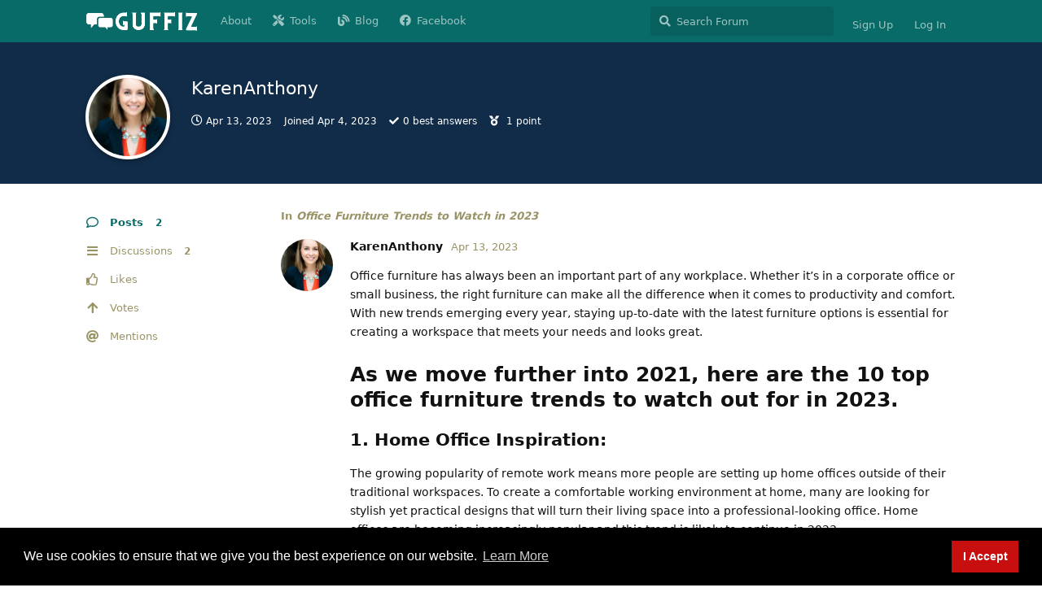

--- FILE ---
content_type: text/html; charset=utf-8
request_url: https://guffiz.com/u/KarenAnthony
body_size: 6259
content:
<!doctype html>
<html  dir="ltr"        lang="en" >
    <head>
        <meta charset="utf-8">
        <title>KarenAnthony - Guffiz - Reddit and Quora Alternative 2025</title>

        <link rel="stylesheet" href="https://guffiz.com/assets/forum.css?v=b25bdfaa">
<link rel="canonical" href="https://guffiz.com/u/KarenAnthony">
<link rel="preload" href="https://guffiz.com/assets/forum.css?v=b25bdfaa" as="style">
<link rel="preload" href="https://guffiz.com/assets/forum.js?v=f66d67ce" as="script">
<link rel="preload" href="https://guffiz.com/assets/forum-en.js?v=c900ba76" as="script">
<link rel="preload" href="https://guffiz.com/assets/fonts/fa-solid-900.woff2" as="font" type="font/woff2" crossorigin="">
<link rel="preload" href="https://guffiz.com/assets/fonts/fa-regular-400.woff2" as="font" type="font/woff2" crossorigin="">
<meta name="viewport" content="width=device-width, initial-scale=1, maximum-scale=1, minimum-scale=1">
<meta name="description" content="Profile of KarenAnthony | 2 discussions | 2 posts">
<meta name="theme-color" content="#086b68">
<meta name="application-name" content="Guffiz - Reddit and Quora Alternative 2025">
<meta name="robots" content="index, follow">
<meta name="twitter:card" content="summary_large_image">
<meta name="twitter:image" content="https://guffiz.com/assets/avatars/ISX9Mm8mjmMetUpk.png">
<meta name="twitter:title" content="Profile of KarenAnthony">
<meta name="twitter:description" content="Profile of KarenAnthony | 2 discussions | 2 posts">
<meta name="twitter:url" content="https://guffiz.com/u/KarenAnthony">
<link rel="shortcut icon" href="https://guffiz.com/assets/favicon-gquedfmv.png">
<meta property="og:site_name" content="Guffiz - Reddit and Quora Alternative 2025">
<meta property="og:type" content="profile">
<meta property="og:image" content="https://guffiz.com/assets/avatars/ISX9Mm8mjmMetUpk.png">
<meta property="profile:username" content="KarenAnthony">
<meta property="og:title" content="Profile of KarenAnthony">
<meta property="og:description" content="Profile of KarenAnthony | 2 discussions | 2 posts">
<meta property="og:url" content="https://guffiz.com/u/KarenAnthony">
<script type="application/ld+json">[{"@context":"http:\/\/schema.org","@type":"ProfilePage","publisher":{"@type":"Organization","name":"Guffiz - Reddit and Quora Alternative 2025","url":"https:\/\/guffiz.com","description":"Enjoy guffiz, the fastest growing community similar to Reddit & Quora! Hop over this platform if you have any questions.","logo":"https:\/\/guffiz.com\/assets\/logo-wg0ghg8l.png"},"image":"https:\/\/guffiz.com\/assets\/avatars\/ISX9Mm8mjmMetUpk.png","name":"KarenAnthony","dateCreated":"2023-04-04T10:19:43+00:00","commentCount":2,"description":"Profile of KarenAnthony | 2 discussions | 2 posts","url":"https:\/\/guffiz.com\/u\/KarenAnthony"},{"@context":"http:\/\/schema.org","@type":"WebSite","url":"https:\/\/guffiz.com\/","potentialAction":{"@type":"SearchAction","target":"https:\/\/guffiz.com\/?q={search_term_string}","query-input":"required name=search_term_string"}}]</script>
<!-- Global Site Tag (gtag.js) - Google Analytics -->
<script async src="https://www.googletagmanager.com/gtag/js?id=UA-156602789-1"></script>
<script>
    window.dataLayer = window.dataLayer || [];
    function gtag(){dataLayer.push(arguments);}
    gtag('js', new Date());
</script>

<script async src="https://pagead2.googlesyndication.com/pagead/js/adsbygoogle.js?client=ca-pub-2374270335375907" crossorigin="anonymous"></script>

  <meta property="og:image" content="https://scontent.fktm14-1.fna.fbcdn.net/v/t39.30808-6/280111211_107899868590444_535686983135885164_n.png?_nc_cat=110&ccb=1-7&_nc_sid=e3f864&_nc_ohc=ue9bOHwSAUEAX8bH1p6&_nc_ht=scontent.fktm14-1.fna&oh=00_AT804WewfMwOLhM3je7pwl4G0xzRu9AlEqAhNvWWJQctWA&oe=62A123B8" />
<script src="/analytics.js"></script>
            
    </head>

    <body>
        <meta name="google-adsense-account" content="ca-pub-2374270335375907">
<meta name="yandex-verification" content="185b6631e819680e" /> 
<script src="https://cdnjs.cloudflare.com/ajax/libs/pace/1.2.4/pace.min.js"></script>
<meta name="google-site-verification" content="eEBH7wj4nN3hiDEVyfIUNGYjiFHE1AcY-QMB9HLm7_o" />

<div id="app" class="App">

    <div id="app-navigation" class="App-navigation"></div>

    <div id="drawer" class="App-drawer">

        <header id="header" class="App-header">
            <div id="header-navigation" class="Header-navigation"></div>
            <div class="container">
                <div class="Header-title">
                    <a href="https://guffiz.com" id="home-link">
                                                    <img src="https://guffiz.com/assets/logo-wg0ghg8l.png" alt="Guffiz - Reddit and Quora Alternative 2025" class="Header-logo">
                                            </a>
                </div>
                <div id="header-primary" class="Header-primary"></div>
                <div id="header-secondary" class="Header-secondary"></div>
            </div>
        </header>

    </div>

    <main class="App-content">
        <div id="content"></div>

        <div id="flarum-loading" style="display: none">
    Loading...
</div>

<noscript>
    <div class="Alert">
        <div class="container">
            This site is best viewed in a modern browser with JavaScript enabled.
        </div>
    </div>
</noscript>

<div id="flarum-loading-error" style="display: none">
    <div class="Alert">
        <div class="container">
            Something went wrong while trying to load the full version of this site. Try hard-refreshing this page to fix the error.
        </div>
    </div>
</div>

<noscript id="flarum-content">
    
</noscript>


        <div class="App-composer">
            <div class="container">
                <div id="composer"></div>
            </div>
        </div>
    </main>

</div>

<div style="text-align:center; font-size:16px;">Guffiz Community : All rights reserved | <a href="https://myspybee.com/">myspybee.com</a> | <a href="https://ekkais.com/">ekkais.com</a> | <a href="https://inspiringworm.com/">inspiringworm.com</a></div>



        <div id="modal"></div>
        <div id="alerts"></div>

        <script>
            document.getElementById('flarum-loading').style.display = 'block';
            var flarum = {extensions: {}};
        </script>

        <script src="https://guffiz.com/assets/forum.js?v=f66d67ce"></script>
<script src="https://guffiz.com/assets/forum-en.js?v=c900ba76"></script>

        <script id="flarum-json-payload" type="application/json">{"resources":[{"type":"forums","id":"1","attributes":{"title":"Guffiz - Reddit and Quora Alternative 2025","description":"Enjoy guffiz, the fastest growing community similar to Reddit \u0026 Quora! Hop over this platform if you have any questions.","showLanguageSelector":true,"baseUrl":"https:\/\/guffiz.com","basePath":"","baseOrigin":"https:\/\/guffiz.com","debug":false,"apiUrl":"https:\/\/guffiz.com\/api","welcomeTitle":"Guffiz - Reddit and Quora Alternative 2025","welcomeMessage":"Enjoy Guffiz, the fastest-growing community! Hop over this platform if you have any questions. Our admin team will remove AI Content, so we recommend you to use original contents.","themePrimaryColor":"#086b68","themeSecondaryColor":"#fffbde","logoUrl":"https:\/\/guffiz.com\/assets\/logo-wg0ghg8l.png","faviconUrl":"https:\/\/guffiz.com\/assets\/favicon-gquedfmv.png","headerHtml":"\u003Cmeta name=\u0022google-adsense-account\u0022 content=\u0022ca-pub-2374270335375907\u0022\u003E\n\u003Cmeta name=\u0022yandex-verification\u0022 content=\u0022185b6631e819680e\u0022 \/\u003E \n\u003Cscript src=\u0022https:\/\/cdnjs.cloudflare.com\/ajax\/libs\/pace\/1.2.4\/pace.min.js\u0022\u003E\u003C\/script\u003E\n\u003Cmeta name=\u0022google-site-verification\u0022 content=\u0022eEBH7wj4nN3hiDEVyfIUNGYjiFHE1AcY-QMB9HLm7_o\u0022 \/\u003E","footerHtml":"\u003Cdiv style=\u0022text-align:center; font-size:16px;\u0022\u003EGuffiz Community : All rights reserved | \u003Ca href=\u0022https:\/\/myspybee.com\/\u0022\u003Emyspybee.com\u003C\/a\u003E | \u003Ca href=\u0022https:\/\/ekkais.com\/\u0022\u003Eekkais.com\u003C\/a\u003E | \u003Ca href=\u0022https:\/\/inspiringworm.com\/\u0022\u003Einspiringworm.com\u003C\/a\u003E\u003C\/div\u003E\n","allowSignUp":true,"defaultRoute":"\/all","canViewForum":true,"canStartDiscussion":false,"canSearchUsers":false,"canCreateAccessToken":false,"canModerateAccessTokens":false,"assetsBaseUrl":"https:\/\/guffiz.com\/assets","canViewFlags":false,"guidelinesUrl":null,"canBypassTagCounts":false,"minPrimaryTags":"1","maxPrimaryTags":"1","minSecondaryTags":"0","maxSecondaryTags":"3","toggleRichTextEditorButton":true,"allowUsernameMentionFormat":true,"fof-oauth":[null,null,null,null,null,{"name":"google","icon":"fab fa-google","priority":0},null,null],"fof-oauth.only_icons":false,"blogTags":["8"],"blogRedirectsEnabled":"both","blogCommentsEnabled":"1","blogHideTags":"1","blogDefaultImage":"blog-default-sgukua9y.png","canWriteBlogPosts":false,"blogCategoryHierarchy":"1","blogAddSidebarNav":"1","canApproveBlogPosts":false,"blogFeaturedCount":"3","blogAddHero":"1","therealsujitk-gifs.engine":"giphy","therealsujitk-gifs.api_key":"","therealsujitk-gifs.rating":"","flamoji.auto_hide":true,"flamoji.show_preview":false,"flamoji.show_search":true,"flamoji.show_variants":true,"flamoji.emoji_style":"twemoji","flamoji.emoji_data":"en","flamoji.emoji_version":"12.1","flamoji.initial_category":"smileys","flamoji.show_category_buttons":true,"flamoji.show_recents":true,"flamoji.recents_count":50,"flamoji.specify_categories":"[\u0022smileys\u0022,\u0022people\u0022,\u0022animals\u0022,\u0022food\u0022,\u0022activities\u0022,\u0022travel\u0022,\u0022objects\u0022,\u0022symbols\u0022,\u0022flags\u0022]","fof-upload.canUpload":false,"fof-upload.canDownload":true,"fof-upload.composerButtonVisiblity":"media-btn","fof-share-social.plain-copy":true,"fof-share-social.networks":["facebook","twitter","linkedin","whatsapp","telegram"],"allowPollOptionImage":false,"canViewRankingPage":true,"fof-gamification.topimage1Url":null,"fof-gamification.topimage2Url":null,"fof-gamification.topimage3Url":null,"fof-gamification-op-votes-only":false,"fof-cookie-consent.consentText":"We use cookies to ensure that we give you the best experience on our website.","fof-cookie-consent.buttonText":"I Accept","fof-cookie-consent.learnMoreLinkText":"Learn More","fof-cookie-consent.learnMoreLinkUrl":"https:\/\/guffiz.com\/","fof-cookie-consent.backgroundColor":"#000000","fof-cookie-consent.textColor":"#ffffff","fof-cookie-consent.buttonBackgroundColor":"#c70f0f","fof-cookie-consent.buttonTextColor":"#ffffff","fof-cookie-consent.ccTheme":"blocky","canSelectBestAnswerOwnPost":true,"useAlternativeBestAnswerUi":false,"showBestAnswerFilterUi":true,"canBypassAds":false,"datlechin-more-discussions.blockName":"Newest Discussions","datlechin-more-discussions.discussionLimit":5,"datlechin-more-discussions.filterBy":"","defaultAnonymousPost":false,"afrux-forum-widgets-core.config":{"instances":[{"id":"afrux-forum-stats-widget:forumStats","extension":"afrux-forum-stats-widget","key":"forumStats","placement":"end","position":0}]},"afrux-forum-widgets-core.preferDataWithInitialLoad":false},"relationships":{"groups":{"data":[{"type":"groups","id":"1"},{"type":"groups","id":"2"},{"type":"groups","id":"3"},{"type":"groups","id":"4"},{"type":"groups","id":"5"},{"type":"groups","id":"6"},{"type":"groups","id":"7"}]},"tags":{"data":[{"type":"tags","id":"1"},{"type":"tags","id":"2"},{"type":"tags","id":"3"},{"type":"tags","id":"4"},{"type":"tags","id":"5"},{"type":"tags","id":"8"},{"type":"tags","id":"22"},{"type":"tags","id":"19"},{"type":"tags","id":"9"},{"type":"tags","id":"16"},{"type":"tags","id":"11"},{"type":"tags","id":"17"},{"type":"tags","id":"14"},{"type":"tags","id":"15"},{"type":"tags","id":"24"},{"type":"tags","id":"23"},{"type":"tags","id":"26"},{"type":"tags","id":"25"},{"type":"tags","id":"27"},{"type":"tags","id":"28"},{"type":"tags","id":"30"}]},"links":{"data":[{"type":"links","id":"2"},{"type":"links","id":"3"},{"type":"links","id":"4"},{"type":"links","id":"5"}]},"ranks":{"data":[]}}},{"type":"groups","id":"1","attributes":{"nameSingular":"Admin","namePlural":"Admins","color":"#B72A2A","icon":"fas fa-wrench","isHidden":0}},{"type":"groups","id":"2","attributes":{"nameSingular":"Guest","namePlural":"Guests","color":null,"icon":null,"isHidden":0}},{"type":"groups","id":"3","attributes":{"nameSingular":"Member","namePlural":"Members","color":null,"icon":null,"isHidden":0}},{"type":"groups","id":"4","attributes":{"nameSingular":"Mod","namePlural":"Mods","color":"#80349E","icon":"fas fa-bolt","isHidden":0}},{"type":"groups","id":"5","attributes":{"nameSingular":"Guru","namePlural":"Gurus","color":"#281","icon":"fas fa-mask","isHidden":0}},{"type":"groups","id":"6","attributes":{"nameSingular":"Verified","namePlural":"Verified","color":"#059fff","icon":"fas fa-check","isHidden":0}},{"type":"groups","id":"7","attributes":{"nameSingular":"Contributor","namePlural":"Contributors","color":"#610C04","icon":"fas fa-heart","isHidden":0}},{"type":"tags","id":"1","attributes":{"name":"General","description":"","slug":"general","color":"#ef564f","backgroundUrl":null,"backgroundMode":null,"icon":"fas fa-comment","discussionCount":2649,"position":1,"defaultSort":null,"isChild":false,"isHidden":false,"lastPostedAt":"2026-01-23T18:49:33+00:00","canStartDiscussion":false,"canAddToDiscussion":false,"subscription":null,"isBlog":false,"isQnA":true,"reminders":true}},{"type":"tags","id":"2","attributes":{"name":"Technology","description":"","slug":"technology","color":"#8df900","backgroundUrl":null,"backgroundMode":null,"icon":"fas fa-laptop","discussionCount":952,"position":3,"defaultSort":null,"isChild":false,"isHidden":false,"lastPostedAt":"2026-01-20T13:32:00+00:00","canStartDiscussion":false,"canAddToDiscussion":false,"subscription":null,"isBlog":false,"isQnA":true,"reminders":true}},{"type":"tags","id":"3","attributes":{"name":"Travel","description":"","slug":"travel","color":"#0d0d66","backgroundUrl":null,"backgroundMode":null,"icon":"fas fa-hiking","discussionCount":306,"position":8,"defaultSort":null,"isChild":false,"isHidden":false,"lastPostedAt":"2026-01-02T14:17:40+00:00","canStartDiscussion":false,"canAddToDiscussion":false,"subscription":null,"isBlog":false,"isQnA":true,"reminders":true}},{"type":"tags","id":"4","attributes":{"name":"Politics","description":"","slug":"politics","color":"#610649","backgroundUrl":null,"backgroundMode":null,"icon":"fas fa-landmark","discussionCount":19,"position":16,"defaultSort":null,"isChild":false,"isHidden":false,"lastPostedAt":"2024-12-11T06:06:22+00:00","canStartDiscussion":false,"canAddToDiscussion":false,"subscription":null,"isBlog":false,"isQnA":true,"reminders":true}},{"type":"tags","id":"5","attributes":{"name":"Education","description":"Welcome to guffiz.com. Enjoy the discussion all about education.","slug":"education","color":"#4f0609","backgroundUrl":null,"backgroundMode":null,"icon":"fas fa-book","discussionCount":5240,"position":7,"defaultSort":null,"isChild":false,"isHidden":false,"lastPostedAt":"2026-01-13T18:20:12+00:00","canStartDiscussion":false,"canAddToDiscussion":false,"subscription":null,"isBlog":false,"isQnA":true,"reminders":true}},{"type":"tags","id":"8","attributes":{"name":"New Blog","description":"\n","slug":"new-blog","color":"#448","backgroundUrl":null,"backgroundMode":null,"icon":"fas fa-blog","discussionCount":22707,"position":0,"defaultSort":null,"isChild":false,"isHidden":false,"lastPostedAt":"2026-01-25T06:22:06+00:00","canStartDiscussion":false,"canAddToDiscussion":false,"subscription":null,"isBlog":true,"isQnA":true,"reminders":true}},{"type":"tags","id":"22","attributes":{"name":"Programming","description":"","slug":"programming","color":"#8c9424","backgroundUrl":null,"backgroundMode":null,"icon":"fas fa-code","discussionCount":131,"position":6,"defaultSort":null,"isChild":false,"isHidden":false,"lastPostedAt":"2025-09-26T11:51:05+00:00","canStartDiscussion":false,"canAddToDiscussion":false,"subscription":null,"isBlog":false,"isQnA":true,"reminders":true}},{"type":"tags","id":"19","attributes":{"name":"Vehicles","description":"","slug":"vehicles","color":"#15b38b","backgroundUrl":null,"backgroundMode":null,"icon":"fas fa-car","discussionCount":88,"position":15,"defaultSort":null,"isChild":false,"isHidden":false,"lastPostedAt":"2025-03-17T06:55:19+00:00","canStartDiscussion":false,"canAddToDiscussion":false,"subscription":null,"isBlog":false,"isQnA":true,"reminders":true}},{"type":"tags","id":"9","attributes":{"name":"Health","description":"","slug":"health","color":"#cd18be","backgroundUrl":null,"backgroundMode":null,"icon":"fas fa-plus","discussionCount":896,"position":2,"defaultSort":null,"isChild":false,"isHidden":false,"lastPostedAt":"2026-01-21T04:34:54+00:00","canStartDiscussion":false,"canAddToDiscussion":false,"subscription":null,"isBlog":false,"isQnA":true,"reminders":true}},{"type":"tags","id":"16","attributes":{"name":"Jobs","description":"","slug":"jobs","color":"#eb6c2d","backgroundUrl":null,"backgroundMode":null,"icon":"fas fa-tasks","discussionCount":31,"position":10,"defaultSort":null,"isChild":false,"isHidden":false,"lastPostedAt":"2025-04-16T12:47:14+00:00","canStartDiscussion":false,"canAddToDiscussion":false,"subscription":null,"isBlog":false,"isQnA":true,"reminders":true}},{"type":"tags","id":"11","attributes":{"name":"Business","description":"","slug":"business","color":"#080","backgroundUrl":null,"backgroundMode":null,"icon":"fas fa-suitcase","discussionCount":2857,"position":5,"defaultSort":null,"isChild":false,"isHidden":false,"lastPostedAt":"2026-01-18T07:28:18+00:00","canStartDiscussion":false,"canAddToDiscussion":false,"subscription":null,"isBlog":false,"isQnA":true,"reminders":true}},{"type":"tags","id":"17","attributes":{"name":"Gadgets","description":"","slug":"gadgets","color":"#0000ff","backgroundUrl":null,"backgroundMode":null,"icon":"fas fa-mobile","discussionCount":30,"position":11,"defaultSort":null,"isChild":false,"isHidden":false,"lastPostedAt":"2026-01-02T15:16:52+00:00","canStartDiscussion":false,"canAddToDiscussion":false,"subscription":null,"isBlog":false,"isQnA":true,"reminders":true}},{"type":"tags","id":"14","attributes":{"name":"Entertainment","description":"","slug":"entertainment","color":"#a30000","backgroundUrl":null,"backgroundMode":null,"icon":"fas fa-music","discussionCount":156,"position":9,"defaultSort":null,"isChild":false,"isHidden":false,"lastPostedAt":"2026-01-24T07:59:02+00:00","canStartDiscussion":false,"canAddToDiscussion":false,"subscription":null,"isBlog":false,"isQnA":true,"reminders":true}},{"type":"tags","id":"15","attributes":{"name":"NSFW","description":"Not Safe for Work!","slug":"nsfw","color":"#ff4ecb","backgroundUrl":null,"backgroundMode":null,"icon":"fas fa-arrow-up","discussionCount":20,"position":20,"defaultSort":null,"isChild":false,"isHidden":false,"lastPostedAt":"2025-10-13T16:56:52+00:00","canStartDiscussion":false,"canAddToDiscussion":false,"subscription":null,"isBlog":false,"isQnA":true,"reminders":true}},{"type":"tags","id":"24","attributes":{"name":"Cryptocurrency","description":"","slug":"cryptocurrency","color":"#d2a73b","backgroundUrl":null,"backgroundMode":null,"icon":"fab fa-btc","discussionCount":112,"position":13,"defaultSort":null,"isChild":false,"isHidden":false,"lastPostedAt":"2025-12-11T10:03:22+00:00","canStartDiscussion":false,"canAddToDiscussion":false,"subscription":null,"isBlog":false,"isQnA":true,"reminders":true}},{"type":"tags","id":"23","attributes":{"name":"Off Topic","description":"","slug":"off-topic","color":"#adad36","backgroundUrl":null,"backgroundMode":null,"icon":"fas fa-arrow-down","discussionCount":66,"position":17,"defaultSort":null,"isChild":false,"isHidden":false,"lastPostedAt":"2026-01-05T14:36:25+00:00","canStartDiscussion":false,"canAddToDiscussion":false,"subscription":null,"isBlog":false,"isQnA":true,"reminders":true}},{"type":"tags","id":"26","attributes":{"name":"Sports","description":"","slug":"sports","color":"#21a1de","backgroundUrl":null,"backgroundMode":null,"icon":"fas fa-futbol","discussionCount":164,"position":12,"defaultSort":null,"isChild":false,"isHidden":false,"lastPostedAt":"2025-04-23T18:03:18+00:00","canStartDiscussion":false,"canAddToDiscussion":false,"subscription":null,"isBlog":false,"isQnA":false,"reminders":false}},{"type":"tags","id":"25","attributes":{"name":"Biography","description":"","slug":"biography","color":"#36f4f4","backgroundUrl":null,"backgroundMode":null,"icon":"fas fa-image","discussionCount":7498,"position":14,"defaultSort":null,"isChild":false,"isHidden":false,"lastPostedAt":"2025-10-13T16:56:12+00:00","canStartDiscussion":false,"canAddToDiscussion":false,"subscription":null,"isBlog":false,"isQnA":false,"reminders":false}},{"type":"tags","id":"27","attributes":{"name":"Mathematics","description":"","slug":"mathematics","color":"#9437ff","backgroundUrl":null,"backgroundMode":null,"icon":"fas fa-calculator","discussionCount":54,"position":18,"defaultSort":null,"isChild":false,"isHidden":false,"lastPostedAt":"2025-04-07T07:06:54+00:00","canStartDiscussion":false,"canAddToDiscussion":false,"subscription":null,"isBlog":false,"isQnA":true,"reminders":false}},{"type":"tags","id":"28","attributes":{"name":"Science","description":"","slug":"science","color":"#212121","backgroundUrl":null,"backgroundMode":null,"icon":"fas fa-flask","discussionCount":76,"position":19,"defaultSort":null,"isChild":false,"isHidden":false,"lastPostedAt":"2024-07-22T06:57:12+00:00","canStartDiscussion":false,"canAddToDiscussion":false,"subscription":null,"isBlog":false,"isQnA":false,"reminders":false}},{"type":"tags","id":"30","attributes":{"name":"Abroad Study","description":"","slug":"abroad-study","color":"#0ca12a","backgroundUrl":null,"backgroundMode":null,"icon":"fas fa-user-graduate","discussionCount":5,"position":4,"defaultSort":null,"isChild":false,"isHidden":false,"lastPostedAt":"2024-04-23T16:12:11+00:00","canStartDiscussion":false,"canAddToDiscussion":false,"subscription":null,"isBlog":false,"isQnA":false,"reminders":false}},{"type":"links","id":"2","attributes":{"id":2,"title":"About","icon":"","url":"https:\/\/guffiz.com\/d\/1-welcome","position":0,"isInternal":false,"isNewtab":false,"isChild":false,"visibility":"everyone"}},{"type":"links","id":"3","attributes":{"id":3,"title":"Blog","icon":"fas fa-blog","url":"https:\/\/guffiz.com\/blog","position":2,"isInternal":false,"isNewtab":false,"isChild":false,"visibility":"everyone"}},{"type":"links","id":"4","attributes":{"id":4,"title":"Facebook","icon":"fab fa-facebook","url":"https:\/\/facebook.com\/guffiz","position":3,"isInternal":false,"isNewtab":true,"isChild":false,"visibility":"everyone"}},{"type":"links","id":"5","attributes":{"id":5,"title":"Tools","icon":"fas fa-tools","url":"https:\/\/guffiz.com\/tools","position":1,"isInternal":false,"isNewtab":false,"isChild":false,"visibility":"everyone"}}],"session":{"userId":0,"csrfToken":"IIwjAY2X12etbT80IjHbXSdJrOQ0DKjuEG9AGqRp"},"locales":{"en":"English"},"locale":"en","fof-follow-tags.following_page_default":"tags","fof-gamification.iconName":"arrow","fof-gamification.pointsPlaceholder":null,"fof-gamification.showVotesOnDiscussionPage":"0","fof-gamification.rankAmt":"10","fof-gamification.customRankingImages":"0","fof-gamification.useAlternateLayout":"0","fof-gamification.upVotesOnly":"0","fof-gamification.iconNameAlt":"arrow","fof-gamification.altPostVotingUi":"0","googleTrackingCode":"UA-156602789-1","davwheat-ads.ad-code.between_posts":"","davwheat-ads.ad-code.discussion_header":"","davwheat-ads.ad-code.discussion_sidebar":"\u003Ca href=\u0022https:\/\/www.fiverr.com\/s\/VYzGwEm\u0022\u003E\u003Cimg src=\u0022https:\/\/fiverr-res.cloudinary.com\/images\/q_auto,f_auto\/gigs\/269151582\/original\/e6a60c5de73166f92bec819eba08706472e6b4c7\/do-guest-posting-on-high-da-pa-websites.png\u0022 width=\u0022200px\u0022\/\u003E\u003C\/a\u003E","davwheat-ads.ad-code.footer":"\u003Ca href=\u0022https:\/\/clients.babal.host\/aff.php?aff=508\u0026gocart=true\u0022\u003E\u003Cimg src=\u0022https:\/\/babal.host\/img\/affiliate\/728x90Leaderboard.png\u0022 width=\u0022728\u0022 height=\u002290\u0022 border=\u00220\u0022\u003E\u003C\/a\u003E","davwheat-ads.ad-code.header":"\u003Ca href=\u0022https:\/\/clients.babal.host\/aff.php?aff=508\u0026gocart=true\u0022\u003E\u003Cimg src=\u0022https:\/\/babal.host\/img\/affiliate\/728x90Leaderboard.png\u0022 width=\u0022728\u0022 height=\u002290\u0022 border=\u00220\u0022\u003E\u003C\/a\u003E","davwheat-ads.ad-code.sidebar":"\u003Ca href=\u0022https:\/\/www.fiverr.com\/s\/VYzGwEm\u0022\u003E\u003Cimg src=\u0022https:\/\/fiverr-res.cloudinary.com\/images\/q_auto,f_auto\/gigs\/269151582\/original\/e6a60c5de73166f92bec819eba08706472e6b4c7\/do-guest-posting-on-high-da-pa-websites.png\u0022 width=\u0022200px\u0022\/\u003E\u003C\/a\u003E","davwheat-ads.ad-code.between_posts.js":"","davwheat-ads.ad-code.discussion_header.js":"","davwheat-ads.ad-code.discussion_sidebar.js":"","davwheat-ads.ad-code.footer.js":"","davwheat-ads.ad-code.header.js":"","davwheat-ads.ad-code.sidebar.js":"","davwheat-ads.between-n-posts":"5","davwheat-ads.enable-ad-after-placeholder":"0","davwheat-ads.enabled-ad-locations":"[\u0022discussion_sidebar\u0022,\u0022discussion_header\u0022,\u0022sidebar\u0022]","apiDocument":{"data":{"type":"users","id":"1396","attributes":{"username":"KarenAnthony","displayName":"KarenAnthony","avatarUrl":"https:\/\/guffiz.com\/assets\/avatars\/ISX9Mm8mjmMetUpk.png","slug":"KarenAnthony","joinTime":"2023-04-04T10:19:43+00:00","discussionCount":2,"commentCount":2,"canEdit":false,"canEditCredentials":false,"canEditGroups":false,"canDelete":false,"lastSeenAt":"2023-04-13T12:48:09+00:00","fof-upload-uploadCountCurrent":1,"fof-upload-uploadCountAll":1,"canEditPolls":false,"canStartPolls":false,"canSelfEditPolls":false,"canVotePolls":false,"points":1,"canHaveVotingNotifications":true,"bestAnswerCount":0,"canSuspend":false},"relationships":{"groups":{"data":[]},"ranks":{"data":[]}}}}}</script>

        <script>
            const data = JSON.parse(document.getElementById('flarum-json-payload').textContent);
            document.getElementById('flarum-loading').style.display = 'none';

            try {
                flarum.core.app.load(data);
                flarum.core.app.bootExtensions(flarum.extensions);
                flarum.core.app.boot();
            } catch (e) {
                var error = document.getElementById('flarum-loading-error');
                error.innerHTML += document.getElementById('flarum-content').textContent;
                error.style.display = 'block';
                throw e;
            }
        </script>

        
    <script defer src="https://static.cloudflareinsights.com/beacon.min.js/vcd15cbe7772f49c399c6a5babf22c1241717689176015" integrity="sha512-ZpsOmlRQV6y907TI0dKBHq9Md29nnaEIPlkf84rnaERnq6zvWvPUqr2ft8M1aS28oN72PdrCzSjY4U6VaAw1EQ==" data-cf-beacon='{"version":"2024.11.0","token":"583d9b5097fc4beeb3e552dfacd7c78e","r":1,"server_timing":{"name":{"cfCacheStatus":true,"cfEdge":true,"cfExtPri":true,"cfL4":true,"cfOrigin":true,"cfSpeedBrain":true},"location_startswith":null}}' crossorigin="anonymous"></script>
</body>
</html>


--- FILE ---
content_type: text/html; charset=utf-8
request_url: https://www.google.com/recaptcha/api2/aframe
body_size: 270
content:
<!DOCTYPE HTML><html><head><meta http-equiv="content-type" content="text/html; charset=UTF-8"></head><body><script nonce="2IXGDyZgjbaR5bpiMCe5qQ">/** Anti-fraud and anti-abuse applications only. See google.com/recaptcha */ try{var clients={'sodar':'https://pagead2.googlesyndication.com/pagead/sodar?'};window.addEventListener("message",function(a){try{if(a.source===window.parent){var b=JSON.parse(a.data);var c=clients[b['id']];if(c){var d=document.createElement('img');d.src=c+b['params']+'&rc='+(localStorage.getItem("rc::a")?sessionStorage.getItem("rc::b"):"");window.document.body.appendChild(d);sessionStorage.setItem("rc::e",parseInt(sessionStorage.getItem("rc::e")||0)+1);localStorage.setItem("rc::h",'1769334517946');}}}catch(b){}});window.parent.postMessage("_grecaptcha_ready", "*");}catch(b){}</script></body></html>